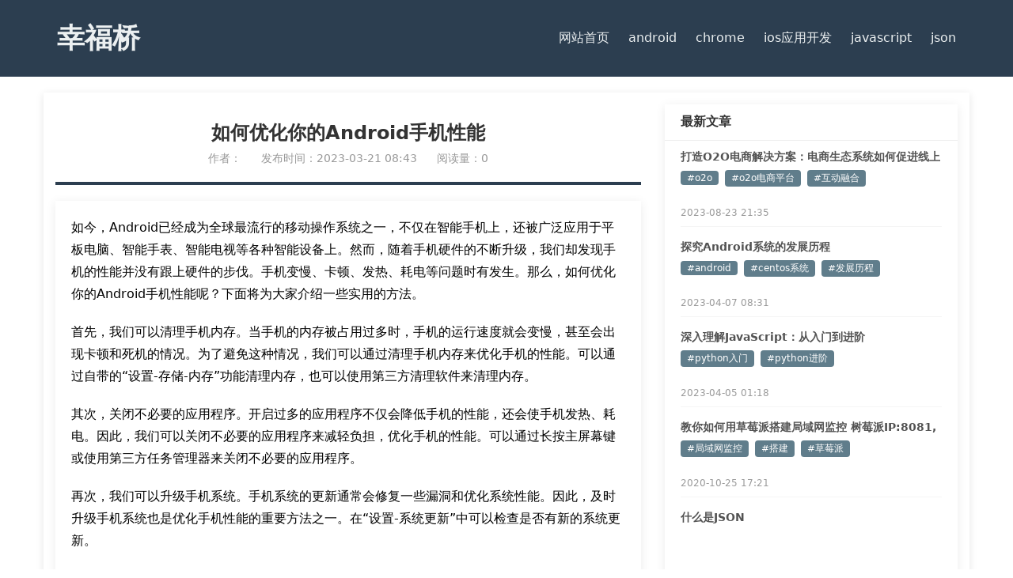

--- FILE ---
content_type: text/html; charset=UTF-8
request_url: https://www.xfqiao.com/archives/8176
body_size: 4554
content:
<!DOCTYPE html>
<html lang="zh-Hans">
<head>
    <meta charset="UTF-8">
    <meta name="viewport" content="width=device-width, initial-scale=1">
    <meta name='robots' content='noindex, nofollow' />
<link rel='stylesheet' href='https://www.xfqiao.com/wp-content/themes/kkg-theme/style.css' type='text/css' media='all' />
	<title>如何优化你的Android手机性能 &#8211; 幸福桥</title>
	<meta name="description" content="">
	<meta name="keywords" content="">
<link rel='dns-prefetch' href='//www.xfqiao.com' />
<style id='wp-img-auto-sizes-contain-inline-css' type='text/css'>
img:is([sizes=auto i],[sizes^="auto," i]){contain-intrinsic-size:3000px 1500px}
/*# sourceURL=wp-img-auto-sizes-contain-inline-css */
</style>
<link rel='stylesheet' id='wshop-css' href='https://www.xfqiao.com/wp-content/plugins/wechat-shop-download/assets/css/wshop.css?ver=1.1.0' type='text/css' media='all' />
<link rel='stylesheet' id='xhweb-css' href='https://www.xfqiao.com/wp-content/plugins/wechat-shop-download/assets/css/xunhuweb-plugins-base.css?ver=1.1.0' type='text/css' media='all' />
<link rel='stylesheet' id='xhweb-wshop-css' href='https://www.xfqiao.com/wp-content/plugins/wechat-shop-download/assets/css/wechat-shop.css?ver=1.1.0' type='text/css' media='all' />
<link rel="canonical" href="https://www.xfqiao.com/archives/8176" />
</head>
<body>
<header>
    <div class="header-container">
		<h1 class="site-name"><a class="nav-item" href="https://www.xfqiao.com/">幸福桥</a></h1>
        <button class="hamburger">☰</button>
        <nav class="nav-menu">
            <a class="nav-item" href="https://www.xfqiao.com/" rel="nofollow">网站首页</a>
			<a class="nav-item" href="https://www.xfqiao.com/archives/category/android">android</a>
			<a class="nav-item" href="https://www.xfqiao.com/archives/category/chrome">chrome</a>
			<a class="nav-item" href="https://www.xfqiao.com/archives/category/ios%e5%ba%94%e7%94%a8%e5%bc%80%e5%8f%91">ios应用开发</a>
			<a class="nav-item" href="https://www.xfqiao.com/archives/category/javascript">javascript</a>
			<a class="nav-item" href="https://www.xfqiao.com/archives/category/json">json</a>
        </nav>
    </div>
</header>
<main>
    <div class="row-second box-shadow">
        <div class="main-content bg-section single">
            <div class="article-header">
                <h1 class="article-title">如何优化你的Android手机性能</h1>
                
                <div class="article-meta">
                    <span class="author">作者：</span>
                    <span class="publish-date">发布时间：2023-03-21 08:43</span>
                    <span class="views">阅读量：0</span>
                </div>
            </div>
            
            <div class="article-content">
                <p>如今，Android已经成为全球最流行的移动操作系统之一，不仅在智能手机上，还被广泛应用于平板电脑、智能手表、智能电视等各种智能设备上。然而，随着手机硬件的不断升级，我们却发现手机的性能并没有跟上硬件的步伐。手机变慢、卡顿、发热、耗电等问题时有发生。那么，如何优化你的Android手机性能呢？下面将为大家介绍一些实用的方法。</p><p>首先，我们可以清理手机内存。当手机的内存被占用过多时，手机的运行速度就会变慢，甚至会出现卡顿和死机的情况。为了避免这种情况，我们可以通过清理手机内存来优化手机的性能。可以通过自带的“设置-存储-内存”功能清理内存，也可以使用第三方清理软件来清理内存。</p><p>其次，关闭不必要的应用程序。开启过多的应用程序不仅会降低手机的性能，还会使手机发热、耗电。因此，我们可以关闭不必要的应用程序来减轻负担，优化手机的性能。可以通过长按主屏幕键或使用第三方任务管理器来关闭不必要的应用程序。</p><p>再次，我们可以升级手机系统。手机系统的更新通常会修复一些漏洞和优化系统性能。因此，及时升级手机系统也是优化手机性能的重要方法之一。在“设置-系统更新”中可以检查是否有新的系统更新。</p><p>最后，我们可以使用第三方应用程序来优化手机性能。市面上有很多优秀的第三方优化应用程序，例如360手机助手、腾讯手机管家、猎豹清理大师等。这些应用程序可以帮助我们快速清理手机内存、关闭不必要的应用程序、优化系统性能等，让我们的手机更加流畅、稳定。</p><p>总之，优化Android手机性能是一个非常重要的任务。我们可以通过清理内存、关闭不必要的应用程序、升级系统、使用第三方应用程序等方法来优化手机性能。希望以上方法能够对大家有所帮助，让我们的Android手机更加流畅、稳定。</p>                
            </div>
            
            <div class="article-footer">
                <div class="post-categories">
                    <span>分类：</span>
                    <a href="https://www.xfqiao.com/archives/category/android" rel="category tag">android</a>                </div>
                
                                <div class="post-tags">
                    <span>标签：</span>
                    <a href="https://www.xfqiao.com/archives/tag/android" rel="tag">android</a> <a href="https://www.xfqiao.com/archives/tag/ios-%e4%bc%98%e5%8c%96%e5%99%a8" rel="tag">ios 优化器</a> <a href="https://www.xfqiao.com/archives/tag/ip%e6%80%a7%e8%83%bd" rel="tag">ip性能</a>                </div>
                            </div>
            
        </div>
        
        <div class="sidebar bg-section">
            <div class="sub-section sidebar1">
    <div class="header">
        <h3 class="title">最新文章</h3>
    </div>
    <div class="content">
        <ul class="article-list">
            <li class="article-item">
    <a href="https://www.xfqiao.com/archives/68808" class="article-title">打造O2O电商解决方案：电商生态系统如何促进线上与线下的融合</a>
    <div class="tag-group">
                     <a href="https://www.xfqiao.com/archives/tag/o2o" class="tag">#o2o</a><a href="https://www.xfqiao.com/archives/tag/o2o%e7%94%b5%e5%95%86%e5%b9%b3%e5%8f%b0" class="tag">#o2o电商平台</a><a href="https://www.xfqiao.com/archives/tag/%e4%ba%92%e5%8a%a8%e8%9e%8d%e5%90%88" class="tag">#互动融合</a>            </div>
    <span class="publish-time">2023-08-23 21:35</span>
    </li>
    <li class="article-item">
    <a href="https://www.xfqiao.com/archives/27727" class="article-title">探究Android系统的发展历程</a>
    <div class="tag-group">
                     <a href="https://www.xfqiao.com/archives/tag/android" class="tag">#android</a><a href="https://www.xfqiao.com/archives/tag/centos%e7%b3%bb%e7%bb%9f" class="tag">#centos系统</a><a href="https://www.xfqiao.com/archives/tag/%e5%8f%91%e5%b1%95%e5%8e%86%e7%a8%8b" class="tag">#发展历程</a>            </div>
    <span class="publish-time">2023-04-07 08:31</span>
    </li>
    <li class="article-item">
    <a href="https://www.xfqiao.com/archives/25849" class="article-title">深入理解JavaScript：从入门到进阶</a>
    <div class="tag-group">
                     <a href="https://www.xfqiao.com/archives/tag/python%e5%85%a5%e9%97%a8" class="tag">#python入门</a><a href="https://www.xfqiao.com/archives/tag/python%e8%bf%9b%e9%98%b6" class="tag">#python进阶</a>            </div>
    <span class="publish-time">2023-04-05 01:18</span>
    </li>
    <li class="article-item">
    <a href="https://www.xfqiao.com/archives/767" class="article-title">教你如何用草莓派搭建局域网监控 树莓派IP:8081,即可查看到摄像</a>
    <div class="tag-group">
                     <a href="https://www.xfqiao.com/archives/tag/%e5%b1%80%e5%9f%9f%e7%bd%91%e7%9b%91%e6%8e%a7" class="tag">#局域网监控</a><a href="https://www.xfqiao.com/archives/tag/%e6%90%ad%e5%bb%ba" class="tag">#搭建</a><a href="https://www.xfqiao.com/archives/tag/%e8%8d%89%e8%8e%93%e6%b4%be" class="tag">#草莓派</a>            </div>
    <span class="publish-time">2020-10-25 17:21</span>
    </li>
    <li class="article-item">
    <a href="https://www.xfqiao.com/archives/6796" class="article-title">什么是JSON</a>
    <div class="tag-group">
             </div>
    <span class="publish-time">2023-03-19 21:58</span>
    </li>
        </ul>
  </div>
</div>

<div class="sub-section sidebar2">
    <div class="header">
        <h3 class="title">热门标签</h3>
    </div>
    <div class="content">
        <div class="tag-cloud">
        <a href="https://www.xfqiao.com/archives/tag/python" class="tag-cloud-link tag-link-8934 tag-link-position-1" style="font-size: 22px;" aria-label="python (2,816 项)">python</a>
<a href="https://www.xfqiao.com/archives/tag/json" class="tag-cloud-link tag-link-9274 tag-link-position-2" style="font-size: 17.818181818182px;" aria-label="json (1,647 项)">json</a>
<a href="https://www.xfqiao.com/archives/tag/pycharm" class="tag-cloud-link tag-link-9549 tag-link-position-3" style="font-size: 16.909090909091px;" aria-label="pycharm (1,489 项)">pycharm</a>
<a href="https://www.xfqiao.com/archives/tag/android" class="tag-cloud-link tag-link-8905 tag-link-position-4" style="font-size: 16.909090909091px;" aria-label="android (1,463 项)">android</a>
<a href="https://www.xfqiao.com/archives/tag/chrome" class="tag-cloud-link tag-link-9279 tag-link-position-5" style="font-size: 16px;" aria-label="chrome (1,326 项)">chrome</a>
<a href="https://www.xfqiao.com/archives/tag/o2o" class="tag-cloud-link tag-link-10192 tag-link-position-6" style="font-size: 15.454545454545px;" aria-label="o2o (1,238 项)">o2o</a>
<a href="https://www.xfqiao.com/archives/tag/app%e5%ba%94%e7%94%a8%e5%bc%80%e5%8f%91" class="tag-cloud-link tag-link-12344 tag-link-position-7" style="font-size: 15.454545454545px;" aria-label="app应用开发 (1,226 项)">app应用开发</a>
<a href="https://www.xfqiao.com/archives/tag/hp%e6%9c%8d%e5%8a%a1%e5%99%a8" class="tag-cloud-link tag-link-10202 tag-link-position-8" style="font-size: 15.090909090909px;" aria-label="hp服务器 (1,187 项)">hp服务器</a>
<a href="https://www.xfqiao.com/archives/tag/iphone" class="tag-cloud-link tag-link-10174 tag-link-position-9" style="font-size: 14.363636363636px;" aria-label="iphone (1,082 项)">iphone</a>
<a href="https://www.xfqiao.com/archives/tag/app%e5%bc%80%e5%8f%91" class="tag-cloud-link tag-link-10271 tag-link-position-10" style="font-size: 14.363636363636px;" aria-label="app开发 (1,075 项)">app开发</a>
<a href="https://www.xfqiao.com/archives/tag/json%e6%95%b0%e6%8d%ae%e6%a0%bc%e5%bc%8f" class="tag-cloud-link tag-link-9453 tag-link-position-11" style="font-size: 14.181818181818px;" aria-label="json数据格式 (1,040 项)">json数据格式</a>
<a href="https://www.xfqiao.com/archives/tag/html5" class="tag-cloud-link tag-link-10166 tag-link-position-12" style="font-size: 13.454545454545px;" aria-label="html5 (949 项)">html5</a>
<a href="https://www.xfqiao.com/archives/tag/%e6%8a%80%e6%9c%af%e6%8e%a2%e7%b4%a2" class="tag-cloud-link tag-link-9376 tag-link-position-13" style="font-size: 13.272727272727px;" aria-label="技术探索 (929 项)">技术探索</a>
<a href="https://www.xfqiao.com/archives/tag/appios" class="tag-cloud-link tag-link-14097 tag-link-position-14" style="font-size: 12.909090909091px;" aria-label="appios (891 项)">appios</a>
<a href="https://www.xfqiao.com/archives/tag/oa%e7%b3%bb%e7%bb%9f" class="tag-cloud-link tag-link-10195 tag-link-position-15" style="font-size: 12.909090909091px;" aria-label="oa系统 (883 项)">oa系统</a>
<a href="https://www.xfqiao.com/archives/tag/it%e5%a4%96%e5%8c%85" class="tag-cloud-link tag-link-10186 tag-link-position-16" style="font-size: 12.909090909091px;" aria-label="it外包 (881 项)">it外包</a>
<a href="https://www.xfqiao.com/archives/tag/ios-6" class="tag-cloud-link tag-link-11554 tag-link-position-17" style="font-size: 12.545454545455px;" aria-label="ios 6 (858 项)">ios 6</a>
<a href="https://www.xfqiao.com/archives/tag/%e4%b8%8d%e5%90%8c%e6%b5%8f%e8%a7%88%e5%99%a8" class="tag-cloud-link tag-link-9259 tag-link-position-18" style="font-size: 12.545454545455px;" aria-label="不同浏览器 (852 项)">不同浏览器</a>
<a href="https://www.xfqiao.com/archives/tag/hp%e6%9c%8d%e5%8a%a1%e5%99%a8%e7%bb%b4%e4%bf%ae%e7%82%b9" class="tag-cloud-link tag-link-11412 tag-link-position-19" style="font-size: 12.363636363636px;" aria-label="hp服务器维修点 (832 项)">hp服务器维修点</a>
<a href="https://www.xfqiao.com/archives/tag/ip%e7%94%b5%e8%af%9d%e6%9c%ba" class="tag-cloud-link tag-link-10179 tag-link-position-20" style="font-size: 12px;" aria-label="ip电话机 (791 项)">ip电话机</a>    </div>
  </div>
</div>

<div class="sub-section sidebar3">
    <div class="header">
        <h3 class="title">随机标签</h3>
    </div>
    <div class="content">
        <div class="tag-cloud">
                    <a href="https://www.xfqiao.com/archives/tag/net%e5%bc%80%e5%8f%91" 
               class="tag-link" 
               style="font-size: 21px;">
                .net开发            </a>
                    <a href="https://www.xfqiao.com/archives/tag/tcp%e8%bf%9e%e6%8e%a5" 
               class="tag-link" 
               style="font-size: 12px;">
                .tcp连接            </a>
                    <a href="https://www.xfqiao.com/archives/tag/8994" 
               class="tag-link" 
               style="font-size: 22px;">
                ==            </a>
                    <a href="https://www.xfqiao.com/archives/tag/0%e5%9f%ba%e7%a1%80" 
               class="tag-link" 
               style="font-size: 19px;">
                0基础            </a>
                    <a href="https://www.xfqiao.com/archives/tag/10-pro" 
               class="tag-link" 
               style="font-size: 15px;">
                10 pro            </a>
                    <a href="https://www.xfqiao.com/archives/tag/10%e5%bc%ba" 
               class="tag-link" 
               style="font-size: 13px;">
                10强            </a>
                    <a href="https://www.xfqiao.com/archives/tag/11-plus" 
               class="tag-link" 
               style="font-size: 19px;">
                11 plus            </a>
                    <a href="https://www.xfqiao.com/archives/tag/11-pro" 
               class="tag-link" 
               style="font-size: 16px;">
                11 pro            </a>
                    <a href="https://www.xfqiao.com/archives/tag/11b%e7%94%a8%e6%88%b7" 
               class="tag-link" 
               style="font-size: 12px;">
                11b用户            </a>
                    <a href="https://www.xfqiao.com/archives/tag/12-mini" 
               class="tag-link" 
               style="font-size: 19px;">
                12 mini            </a>
                    <a href="https://www.xfqiao.com/archives/tag/12-pro" 
               class="tag-link" 
               style="font-size: 13px;">
                12 pro            </a>
                    <a href="https://www.xfqiao.com/archives/tag/12333" 
               class="tag-link" 
               style="font-size: 14px;">
                12333            </a>
                    <a href="https://www.xfqiao.com/archives/tag/12345" 
               class="tag-link" 
               style="font-size: 21px;">
                12345            </a>
                    <a href="https://www.xfqiao.com/archives/tag/128gb" 
               class="tag-link" 
               style="font-size: 15px;">
                128gb            </a>
                    <a href="https://www.xfqiao.com/archives/tag/12%e7%b3%bb%e5%88%97" 
               class="tag-link" 
               style="font-size: 13px;">
                12系列            </a>
                    <a href="https://www.xfqiao.com/archives/tag/13-pro" 
               class="tag-link" 
               style="font-size: 13px;">
                13 pro            </a>
                    <a href="https://www.xfqiao.com/archives/tag/2-0" 
               class="tag-link" 
               style="font-size: 14px;">
                2.0            </a>
                    <a href="https://www.xfqiao.com/archives/tag/20-plus" 
               class="tag-link" 
               style="font-size: 19px;">
                20 plus            </a>
                    <a href="https://www.xfqiao.com/archives/tag/2014%e5%b9%b4" 
               class="tag-link" 
               style="font-size: 16px;">
                2014年            </a>
                    <a href="https://www.xfqiao.com/archives/tag/2016" 
               class="tag-link" 
               style="font-size: 15px;">
                2016            </a>
            </div>
  </div>
</div>

<div class="sub-section sidebar4">
    <div class="header">
        <h3 class="title">文章分类</h3>
    </div>
    <div class="content">
        <div class="tag-cloud">
        <ul class="category-list">
            	<li class="cat-item cat-item-1097"><a href="https://www.xfqiao.com/archives/category/android">android</a> (1,801)
</li>
	<li class="cat-item cat-item-847"><a href="https://www.xfqiao.com/archives/category/chrome">chrome</a> (1,924)
</li>
	<li class="cat-item cat-item-1751"><a href="https://www.xfqiao.com/archives/category/ios%e5%ba%94%e7%94%a8%e5%bc%80%e5%8f%91">ios应用开发</a> (95)
</li>
	<li class="cat-item cat-item-856"><a href="https://www.xfqiao.com/archives/category/javascript">javascript</a> (1,844)
</li>
	<li class="cat-item cat-item-843"><a href="https://www.xfqiao.com/archives/category/json">json</a> (2,022)
</li>
        </ul>
    </div>
  </div>
</div>

<div class="sub-section sidebar5">
    <div class="header">
        <h3 class="title">文章归档</h3>
    </div>
    <div class="content">
        <div class="tag-cloud">
        <ul class="category-list">
            	<li class="archive-item"><a href='https://www.xfqiao.com/archives/date/2025/12'>2025 年 12 月</a>&nbsp;(1)</li>
	<li class="archive-item"><a href='https://www.xfqiao.com/archives/date/2023/09'>2023 年 9 月</a>&nbsp;(3126)</li>
	<li class="archive-item"><a href='https://www.xfqiao.com/archives/date/2023/08'>2023 年 8 月</a>&nbsp;(3200)</li>
	<li class="archive-item"><a href='https://www.xfqiao.com/archives/date/2023/07'>2023 年 7 月</a>&nbsp;(5282)</li>
	<li class="archive-item"><a href='https://www.xfqiao.com/archives/date/2023/06'>2023 年 6 月</a>&nbsp;(3417)</li>
	<li class="archive-item"><a href='https://www.xfqiao.com/archives/date/2023/05'>2023 年 5 月</a>&nbsp;(4671)</li>
	<li class="archive-item"><a href='https://www.xfqiao.com/archives/date/2023/04'>2023 年 4 月</a>&nbsp;(8702)</li>
	<li class="archive-item"><a href='https://www.xfqiao.com/archives/date/2023/03'>2023 年 3 月</a>&nbsp;(8668)</li>
	<li class="archive-item"><a href='https://www.xfqiao.com/archives/date/2023/02'>2023 年 2 月</a>&nbsp;(2)</li>
	<li class="archive-item"><a href='https://www.xfqiao.com/archives/date/2022/11'>2022 年 11 月</a>&nbsp;(2)</li>
	<li class="archive-item"><a href='https://www.xfqiao.com/archives/date/2022/10'>2022 年 10 月</a>&nbsp;(1)</li>
	<li class="archive-item"><a href='https://www.xfqiao.com/archives/date/2022/01'>2022 年 1 月</a>&nbsp;(1)</li>
	<li class="archive-item"><a href='https://www.xfqiao.com/archives/date/2021/12'>2021 年 12 月</a>&nbsp;(12)</li>
	<li class="archive-item"><a href='https://www.xfqiao.com/archives/date/2021/10'>2021 年 10 月</a>&nbsp;(3)</li>
	<li class="archive-item"><a href='https://www.xfqiao.com/archives/date/2021/07'>2021 年 7 月</a>&nbsp;(2)</li>
	<li class="archive-item"><a href='https://www.xfqiao.com/archives/date/2021/04'>2021 年 4 月</a>&nbsp;(4)</li>
	<li class="archive-item"><a href='https://www.xfqiao.com/archives/date/2021/03'>2021 年 3 月</a>&nbsp;(3)</li>
	<li class="archive-item"><a href='https://www.xfqiao.com/archives/date/2021/02'>2021 年 2 月</a>&nbsp;(24)</li>
	<li class="archive-item"><a href='https://www.xfqiao.com/archives/date/2020/11'>2020 年 11 月</a>&nbsp;(1)</li>
	<li class="archive-item"><a href='https://www.xfqiao.com/archives/date/2020/10'>2020 年 10 月</a>&nbsp;(123)</li>
        </ul>
    </div>
  </div>
</div>        </div>
    </div>
</main>

<footer>
    <nav class="footer-links">
            </nav>
    
    <div class="box">
        <div class="endnav">
            <p class="text-center mip-footer">
                &copy; 2026 
                <a href="https://www.xfqiao.com/">
                    幸福桥                </a> |
                
                <a href="https://beian.miit.gov.cn/" rel="nofollow">
                    湘ICP备2025133913号-3
                </a>
            </p>
        </div>
    </div>
</footer>
</body>
</html>
<!--
Performance optimized by W3 Total Cache. Learn more: https://www.boldgrid.com/w3-total-cache/?utm_source=w3tc&utm_medium=footer_comment&utm_campaign=free_plugin

使用 91139对象缓存Redis
使用页面缓存Redis 
延迟加载

Served from: wdwp.iiask.com @ 2026-01-30 21:07:37 by W3 Total Cache
-->